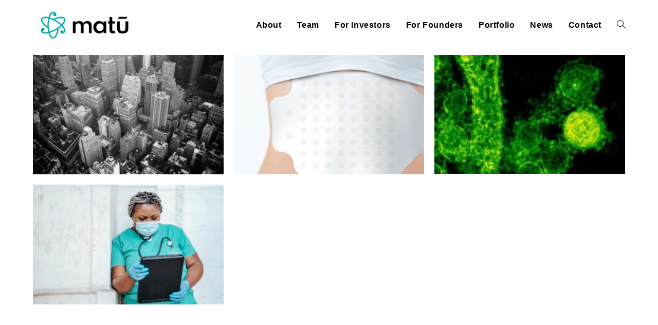

--- FILE ---
content_type: text/css
request_url: https://matu.co.nz/wp-content/uploads/elementor/css/post-390.css?ver=1769739294
body_size: 137
content:
.elementor-390 .elementor-element.elementor-element-40873541:not(.elementor-motion-effects-element-type-background), .elementor-390 .elementor-element.elementor-element-40873541 > .elementor-motion-effects-container > .elementor-motion-effects-layer{background-color:var( --e-global-color-secondary );}.elementor-390 .elementor-element.elementor-element-40873541 > .elementor-background-overlay{opacity:0.75;transition:background 0.3s, border-radius 0.3s, opacity 0.3s;}.elementor-390 .elementor-element.elementor-element-40873541{transition:background 0.3s, border 0.3s, border-radius 0.3s, box-shadow 0.3s;padding:60px 0px 050px 0px;}.elementor-390 .elementor-element.elementor-element-1df3dbd5 .elementor-repeater-item-84f5cdc.elementor-social-icon{background-color:var( --e-global-color-secondary );}.elementor-390 .elementor-element.elementor-element-1df3dbd5 .elementor-repeater-item-84f5cdc.elementor-social-icon i{color:var( --e-global-color-28436aa );}.elementor-390 .elementor-element.elementor-element-1df3dbd5 .elementor-repeater-item-84f5cdc.elementor-social-icon svg{fill:var( --e-global-color-28436aa );}.elementor-390 .elementor-element.elementor-element-1df3dbd5 .elementor-repeater-item-ded0b1c.elementor-social-icon{background-color:var( --e-global-color-secondary );}.elementor-390 .elementor-element.elementor-element-1df3dbd5 .elementor-repeater-item-ded0b1c.elementor-social-icon i{color:var( --e-global-color-28436aa );}.elementor-390 .elementor-element.elementor-element-1df3dbd5 .elementor-repeater-item-ded0b1c.elementor-social-icon svg{fill:var( --e-global-color-28436aa );}.elementor-390 .elementor-element.elementor-element-1df3dbd5{--grid-template-columns:repeat(0, auto);--icon-size:33px;--grid-column-gap:26px;--grid-row-gap:0px;}.elementor-390 .elementor-element.elementor-element-1df3dbd5 .elementor-widget-container{text-align:center;}.elementor-390 .elementor-element.elementor-element-1df3dbd5 .elementor-social-icon{background-color:var( --e-global-color-secondary );--icon-padding:0em;}.elementor-390 .elementor-element.elementor-element-1df3dbd5 .elementor-social-icon i{color:var( --e-global-color-28436aa );}.elementor-390 .elementor-element.elementor-element-1df3dbd5 .elementor-social-icon svg{fill:var( --e-global-color-28436aa );}.elementor-390 .elementor-element.elementor-element-1df3dbd5 .elementor-social-icon:hover{background-color:var( --e-global-color-secondary );}.elementor-390 .elementor-element.elementor-element-1df3dbd5 .elementor-social-icon:hover i{color:var( --e-global-color-primary );}.elementor-390 .elementor-element.elementor-element-1df3dbd5 .elementor-social-icon:hover svg{fill:var( --e-global-color-primary );}@media(max-width:767px){.elementor-390 .elementor-element.elementor-element-1df3dbd5 .elementor-widget-container{text-align:center;}}

--- FILE ---
content_type: text/css
request_url: https://matu.co.nz/wp-content/uploads/elementor/css/post-635.css?ver=1769739294
body_size: 279
content:
.elementor-kit-635{--e-global-color-primary:#00A8AA;--e-global-color-secondary:#08253A;--e-global-color-text:#000000;--e-global-color-accent:#DBCFAA;--e-global-color-adca3e3:#7BC0B4;--e-global-color-28436aa:#FFFFFF;--e-global-typography-primary-font-family:"Spartan";--e-global-typography-primary-font-size:32px;--e-global-typography-primary-font-weight:bold;--e-global-typography-primary-text-transform:none;--e-global-typography-primary-line-height:1.5em;--e-global-typography-secondary-font-family:"Spartan";--e-global-typography-secondary-font-weight:400;--e-global-typography-text-font-family:"Spartan";--e-global-typography-text-font-weight:400;--e-global-typography-accent-font-family:"Spartan";--e-global-typography-accent-font-weight:500;}.elementor-kit-635 button,.elementor-kit-635 input[type="button"],.elementor-kit-635 input[type="submit"],.elementor-kit-635 .elementor-button{background-color:var( --e-global-color-primary );font-family:"Spartan", Sans-serif;font-weight:bold;color:var( --e-global-color-28436aa );border-radius:030px 0px 030px 0px;}.elementor-kit-635 a{color:#00A8AA;}.elementor-kit-635 a:hover{color:var( --e-global-color-secondary );}.elementor-kit-635 button:hover,.elementor-kit-635 button:focus,.elementor-kit-635 input[type="button"]:hover,.elementor-kit-635 input[type="button"]:focus,.elementor-kit-635 input[type="submit"]:hover,.elementor-kit-635 input[type="submit"]:focus,.elementor-kit-635 .elementor-button:hover,.elementor-kit-635 .elementor-button:focus{color:var( --e-global-color-28436aa );}.elementor-section.elementor-section-boxed > .elementor-container{max-width:1140px;}.e-con{--container-max-width:1140px;}.elementor-widget:not(:last-child){margin-block-end:20px;}.elementor-element{--widgets-spacing:20px 20px;--widgets-spacing-row:20px;--widgets-spacing-column:20px;}{}h1.entry-title{display:var(--page-title-display);}@media(max-width:1024px){.elementor-section.elementor-section-boxed > .elementor-container{max-width:1024px;}.e-con{--container-max-width:1024px;}}@media(max-width:767px){.elementor-section.elementor-section-boxed > .elementor-container{max-width:767px;}.e-con{--container-max-width:767px;}}

--- FILE ---
content_type: text/javascript
request_url: https://matu.co.nz/wp-content/plugins/ocean-portfolio/assets/js/portfolio.min.js?ver=2.3.2
body_size: 4237
content:
!function n(r,i,a){function l(e,t){if(!i[e]){if(!r[e]){var o="function"==typeof require&&require;if(!t&&o)return o(e,!0);if(s)return s(e,!0);throw(o=new Error("Cannot find module '"+e+"'")).code="MODULE_NOT_FOUND",o}o=i[e]={exports:{}},r[e][0].call(o.exports,function(t){return l(r[e][1][t]||t)},o,o.exports,n,r,i,a)}return i[e].exports}for(var s="function"==typeof require&&require,t=0;t<a.length;t++)l(a[t]);return l}({1:[function(t,e,o){"use strict";function n(t){return(n="function"==typeof Symbol&&"symbol"==typeof Symbol.iterator?function(t){return typeof t}:function(t){return t&&"function"==typeof Symbol&&t.constructor===Symbol&&t!==Symbol.prototype?"symbol":typeof t})(t)}function r(t,e){for(var o=0;o<e.length;o++){var n=e[o];n.enumerable=n.enumerable||!1,n.configurable=!0,"value"in n&&(n.writable=!0),Object.defineProperty(t,i(n.key),n)}}function i(t){t=function(t,e){if("object"!==n(t)||null===t)return t;var o=t[Symbol.toPrimitive];if(void 0===o)return("string"===e?String:Number)(t);e=o.call(t,e||"default");if("object"!==n(e))return e;throw new TypeError("@@toPrimitive must return a primitive value.")}(t,"string");return"symbol"===n(t)?t:String(t)}function a(t,e,o){!function(t,e){if(e.has(t))throw new TypeError("Cannot initialize the same private elements twice on an object")}(t,e),e.set(t,o)}function l(t,e){return function(t,e){if(e.get)return e.get.call(t);return e.value}(t,p(t,e,"get"))}function s(t,e,o){return function(t,e,o){if(e.set)e.set.call(t,o);else{if(!e.writable)throw new TypeError("attempted to set read only private field");e.value=o}}(t,p(t,e,"set"),o),o}function p(t,e,o){if(!e.has(t))throw new TypeError("attempted to "+o+" private field on non-instance");return e.get(t)}Object.defineProperty(o,"__esModule",{value:!0}),o.default=void 0;var u=new WeakMap,c=function(){function n(){var t,e,o;!function(t,e){if(!(t instanceof e))throw new TypeError("Cannot call a class as a function")}(this,n),a(this,u,{writable:!0,value:void 0}),t=this,o=void 0,(e=i(e="elements"))in t?Object.defineProperty(t,e,{value:o,enumerable:!0,configurable:!0,writable:!0}):t[e]=o,this.onInit(),this.bindEvents()}var t,e,o;return t=n,(e=[{key:"getDefaultSettings",value:function(){return{}}},{key:"getDefaultElements",value:function(){return{}}},{key:"onInit",value:function(){s(this,u,this.getDefaultSettings()),this.elements=this.getDefaultElements()}},{key:"bindEvents",value:function(){}},{key:"getSettings",value:function(){var t=0<arguments.length&&void 0!==arguments[0]?arguments[0]:null;return t?l(this,u)[t]:l(this,u)}},{key:"setSettings",value:function(){var t=0<arguments.length&&void 0!==arguments[0]?arguments[0]:{};t&&s(this,u,Object.assign(l(this,u),t))}}])&&r(t.prototype,e),o&&r(t,o),Object.defineProperty(t,"prototype",{writable:!1}),n}();o.default=c},{}],2:[function(t,e,o){"use strict";function r(t){return(r="function"==typeof Symbol&&"symbol"==typeof Symbol.iterator?function(t){return typeof t}:function(t){return t&&"function"==typeof Symbol&&t.constructor===Symbol&&t!==Symbol.prototype?"symbol":typeof t})(t)}var n,i=(n=t("./base/base"))&&n.__esModule?n:{default:n};function a(t,e){for(var o=0;o<e.length;o++){var n=e[o];n.enumerable=n.enumerable||!1,n.configurable=!0,"value"in n&&(n.writable=!0),Object.defineProperty(t,function(t){t=function(t,e){if("object"!==r(t)||null===t)return t;var o=t[Symbol.toPrimitive];if(void 0===o)return("string"===e?String:Number)(t);e=o.call(t,e||"default");if("object"!==r(e))return e;throw new TypeError("@@toPrimitive must return a primitive value.")}(t,"string");return"symbol"===r(t)?t:String(t)}(n.key),n)}}function l(){return(l="undefined"!=typeof Reflect&&Reflect.get?Reflect.get.bind():function(t,e,o){var n=function(t,e){for(;!Object.prototype.hasOwnProperty.call(t,e)&&null!==(t=u(t)););return t}(t,e);if(n){e=Object.getOwnPropertyDescriptor(n,e);return e.get?e.get.call(arguments.length<3?t:o):e.value}}).apply(this,arguments)}function s(t,e){return(s=Object.setPrototypeOf?Object.setPrototypeOf.bind():function(t,e){return t.__proto__=e,t})(t,e)}function p(o){var n=function(){if("undefined"==typeof Reflect||!Reflect.construct)return!1;if(Reflect.construct.sham)return!1;if("function"==typeof Proxy)return!0;try{return Boolean.prototype.valueOf.call(Reflect.construct(Boolean,[],function(){})),!0}catch(t){return!1}}();return function(){var t,e=u(o);return function(t,e){{if(e&&("object"===r(e)||"function"==typeof e))return e;if(void 0!==e)throw new TypeError("Derived constructors may only return object or undefined")}return function(t){if(void 0!==t)return t;throw new ReferenceError("this hasn't been initialised - super() hasn't been called")}(t)}(this,n?(t=u(this).constructor,Reflect.construct(e,arguments,t)):e.apply(this,arguments))}}function u(t){return(u=Object.setPrototypeOf?Object.getPrototypeOf.bind():function(t){return t.__proto__||Object.getPrototypeOf(t)})(t)}new(function(){!function(t,e){if("function"!=typeof e&&null!==e)throw new TypeError("Super expression must either be null or a function");t.prototype=Object.create(e&&e.prototype,{constructor:{value:t,writable:!0,configurable:!0}}),Object.defineProperty(t,"prototype",{writable:!1}),e&&s(t,e)}(r,i["default"]);var t,e,o,n=p(r);function r(){return function(t,e){if(!(t instanceof e))throw new TypeError("Cannot call a class as a function")}(this,r),n.apply(this,arguments)}return t=r,(e=[{key:"getDefaultSettings",value:function(){return{selectors:{portfolio:".portfolio-wrap",portfolioMasonry:".portfolio-entries.masonry-grid .portfolio-wrap",portfolioGrid:".portfolio-entries.isotope-grid .portfolio-wrap",linkIcon:".portfolio-wrap .op-link"},options:oceanwpLocalize}}},{key:"getDefaultElements",value:function(){var t=this.getSettings("selectors");return{portfolio:document.querySelectorAll(t.portfolio),portfolioMasonry:document.querySelectorAll(t.portfolioMasonry),portfolioGrid:document.querySelectorAll(t.portfolioGrid),linkIcon:document.querySelectorAll(t.linkIcon),body:document.body}}},{key:"onInit",value:function(){l(u(r.prototype),"onInit",this).call(this),this.initMasonry(),this.initGrid(),0<this.elements.portfolio.length&&this.initLightboxGallery()}},{key:"bindEvents",value:function(){var t;null!==(t=this.elements.linkIcon)&&void 0!==t&&t.forEach(function(t){t.addEventListener("click",function(t){t.stopPropagation()})})}},{key:"initMasonry",value:function(){var t,e=this.getSettings("options");null!==(t=this.elements.portfolioMasonry)&&void 0!==t&&t.forEach(function(t){imagesLoaded(t,function(){new Isotope(t,{itemSelector:".portfolio-entry",transformsEnabled:!0,isOriginLeft:!e.isRTL,transitionDuration:"0.4s",layoutMode:"masonry"})})})}},{key:"initGrid",value:function(){var t,r=this.getSettings("options");null!==(t=this.elements.portfolioGrid)&&void 0!==t&&t.forEach(function(e){imagesLoaded(e,function(){var t=e.dataset.layout||"masonry",o=e.previousElementSibling,n=new Isotope(e,{itemSelector:".portfolio-entry",transformsEnabled:!0,isOriginLeft:!r.isRTL,transitionDuration:"0.4s",layoutMode:t});o&&o.classList.contains("portfolio-filters")&&o.querySelectorAll("a").forEach(function(e){e.addEventListener("click",function(t){t.preventDefault(),t.stopPropagation(),n.arrange({filter:e.dataset.filter}),o.querySelectorAll("li").forEach(function(t){t.classList.remove("active")}),e.parentNode.classList.add("active")})})})})}},{key:"initLightboxGallery",value:function(){this.addPhotoSwipeToDOM();var n=document.querySelector(".pswp"),r=this.getSettings("options");this.elements.portfolio.forEach(function(o){o.querySelectorAll(".portfolio-lightbox").forEach(function(e){e.addEventListener("click",function(t){return function(t,e,o){t.preventDefault();t=Array.from(e.querySelectorAll(".portfolio-lightbox")).filter(function(t){return"none"!==t.closest(".portfolio-entry").style.display}),e=t.map(function(t){var e=t.dataset.size.split("x");return{src:t.href,w:parseInt(e[0],10),h:parseInt(e[1],10)}}),o=t.indexOf(o);new PhotoSwipe(n,PhotoSwipeUI_Default,e,{index:o,bgOpacity:.7,showHideOpacity:!0,shareButtons:[{id:"facebook",label:r.shareFacebook,url:"https://www.facebook.com/sharer/sharer.php?u={{url}}"},{id:"twitter",label:r.shareTwitter,url:"https://twitter.com/intent/tweet?text={{text}}&url={{url}}"},{id:"pinterest",label:r.sharePinterest,url:"http://www.pinterest.com/pin/create/button/?url={{url}}&media={{image_url}}&description={{text}}"},{id:"download",label:r.pswpDownload,url:"{{raw_image_url}}",download:!0}]}).init()}(t,o,e)})})})}},{key:"addPhotoSwipeToDOM",value:function(){document.querySelector(".pswp")||this.elements.body.insertAdjacentHTML("beforeend",'\n\n                <div class="pswp" tabindex="-1" role="dialog" aria-hidden="true">\n\n                    <div class="pswp__bg"></div>\n\n                    <div class="pswp__scroll-wrap">\n\n                        <div class="pswp__container">\n                            <div class="pswp__item"></div>\n                            <div class="pswp__item"></div>\n                            <div class="pswp__item"></div>\n                        </div>\n\n                        <div class="pswp__ui pswp__ui--hidden">\n                            <div class="pswp__top-bar">\n\n                                <div class="pswp__counter"></div>\n                                <button class="pswp__button pswp__button--close" title="Close (Esc)"></button>\n                                <button class="pswp__button pswp__button--share" title="Share"></button>\n                                <button class="pswp__button pswp__button--fs" title="Toggle fullscreen"></button>\n                                <button class="pswp__button pswp__button--zoom" title="Zoom in/out"></button>\n\n                                <div class="pswp__preloader">\n                                    <div class="pswp__preloader__icn">\n                                        <div class="pswp__preloader__cut">\n                                            <div class="pswp__preloader__donut"></div>\n                                        </div>\n                                    </div>\n                                </div>\n                            </div>\n                            <div class="pswp__share-modal pswp__share-modal--hidden pswp__single-tap">\n                                <div class="pswp__share-tooltip"></div>\n                            </div>\n                            <button class="pswp__button pswp__button--arrow--left" title="Previous (arrow left)"></button>\n                            <button class="pswp__button pswp__button--arrow--right" title="Next (arrow right)"></button>\n                            <div class="pswp__caption">\n                                <div class="pswp__caption__center"></div>\n                            </div>\n                        </div>\n                    </div>\n                </div>\n            ')}},{key:"getImageIndex",value:function(t){for(var e=t.parentNode.children,o=0;o<e.length;o++)if(e[o]===t)return o;return 0}}])&&a(t.prototype,e),o&&a(t,o),Object.defineProperty(t,"prototype",{writable:!1}),r}())},{"./base/base":1}]},{},[2]);var $j=jQuery.noConflict();function initializePagination(){var t=$j(".portfolio-entries .oceanwp-pagination"),o=t.data("total-pages");t.length&&t.find("li > .page-numbers").each(function(){var t=$j(this).text(),e="";$j(this).attr("data-page",t);t=$j("li > .page-numbers.current");t.length&&(e=t.attr("data-page")),$j(this).hasClass("next")&&(parseInt(e)>=parseInt(o)?$j(this).hide():$j(this).attr("data-page",parseInt(e)+1).show()),$j(this).hasClass("prev")&&(parseInt(e)<=1?$j(this).hide():$j(this).attr("data-page",parseInt(e)-1).show())})}function addAnimationHandlers(){$j(".op-has-animation .portfolio-entry-thumbnail").mouseenter(function(){$j(this).find("img").css({animation:"move 10s ease"})}),$j(".op-has-animation .portfolio-entry-thumbnail").mouseleave(function(){$j(this).find("img").css({animation:"moveout 10s ease"})})}function opIsotopView(){$j(".portfolio-entries.isotope-grid .portfolio-wrap").each(function(){var t=$j(this);t.isotope(),t.isotope("destroy"),t.imagesLoaded(function(){t.isotope({itemSelector:".portfolio-entry",transformsEnabled:!0,isOriginLeft:!oceanwpLocalize.isRTL,transitionDuration:"0.4s",layoutMode:t.data("layout")?t.data("layout"):"masonry"})})}),$j(".portfolio-entries.masonry-grid .portfolio-wrap").each(function(){var t=$j(this);t.isotope(),t.isotope("destroy"),t.imagesLoaded(function(){t.isotope({itemSelector:".portfolio-entry",transformsEnabled:!0,isOriginLeft:!oceanwpLocalize.isRTL,transitionDuration:"0.4s",layoutMode:"masonry"})})})}$j(".portfolio__filter-style-button .filter-button.open").on("click",function(t){var e;t.preventDefault(),t.stopPropagation(),$j(this).toggleClass("show"),$j(this).parent().hasClass("full")?($j(".portfolio-filter-area").toggleClass("active"),$j(".portfolio-filter-area > .has-arrow").css({left:"50%",transform:"translateX(-50%)"})):(e=$j(this).position(),t=$j(this).outerWidth()/2,e=e.left+t,$j(".portfolio-filter-area").toggleClass("active"),$j(".portfolio-filter-area > .has-arrow").css({left:e,transform:"translateX(-"+t+"%)"})),$j(".portfolio-filter-area").hasClass("active")&&($j("body").on("click",function(){$j(".portfolio-filter-area").removeClass("active"),$j(".portfolio__filter-style-button .filter-button.open").removeClass("show")}),$j(".portfolio-filter-area").on("click",function(t){t.stopPropagation()}))}),$j(".portfolio__filter-style-button .filter-action .apply-button").on("click",function(t){t.preventDefault();var e=$j(".portfolio__filter-style-button .by-category").val(),o=$j(".portfolio__filter-style-button .by-tag").val(),n=$j(".portfolio__filter-style-button .by-search").val(),t=$j(this).parents(".portfolio__filter-style-button").attr("data-shortcode-id");(e||o)&&$j(".portfolio__filter-style-button").find(".by-search").val(""),n&&($j(".portfolio__filter-style-button").find(".by-category").val(""),$j(".portfolio__filter-style-button").find(".by-tag").val(""));t={action:"portfolio_get_posts",_ajax_nonce:oceanwpLocalize.opWpNonce,category:e,tag:o,search:n,shortcode_id:t};$j.ajax({type:"POST",url:oceanwpLocalize.ajax_url,dataType:"html",data:t,beforeSend:function(t){$j(".portfolio-filter-area").removeClass("active"),$j(".portfolio__filter-style-button .filter-button").removeClass("show"),$j(".portfolio-wrap").html(""),$j(".portfolio-entries .oceanwp-pagination").remove(),$j(".portfolio-wrap").attr("data-category",e).attr("data-tag",o).attr("data-search",n)},complete:function(){$j(".portfolio__filter-style-button .reset").addClass("show")},success:function(t){t=JSON.parse(t);$j(".portfolio-wrap").html(t.data.response),$j(t.data.paging).insertAfter(".portfolio-wrap"),initializePagination(),opIsotopView()},error:function(t){console.log("Something went wrong. Please try again.")}})}),$j(".portfolio__filter-style-button .reset-button, .portfolio__filter-style-button .reset").on("click",function(t){t.preventDefault();$j(".portfolio__filter-style-button .by-search").val();t=$j(this).parents(".portfolio__filter-style-button").attr("data-shortcode-id");$j(".portfolio__filter-style-button .by-category").val(""),$j(".portfolio__filter-style-button .by-tag").val(""),$j(".portfolio__filter-style-button .by-search").val(""),$j(".portfolio-wrap").removeAttr("data-category").removeAttr("data-tag").removeAttr("data-search");t={action:"op_reset_filter_posts",_ajax_nonce:oceanwpLocalize.opWpNonce,shortcode_id:t};$j.ajax({type:"POST",url:oceanwpLocalize.ajax_url,dataType:"html",data:t,beforeSend:function(t){$j(".portfolio-wrap").html(""),$j(".portfolio-entries .oceanwp-pagination").remove()},complete:function(){$j(".portfolio__filter-style-button .reset").removeClass("show")},success:function(t){t=JSON.parse(t);$j(".portfolio-wrap").html(t.data.response),$j(t.data.paging).insertAfter(".portfolio-wrap"),initializePagination(),opIsotopView()},error:function(t){console.log("Something went wrong. Please try again.")}})}),$j(document).on("ready",function(){initializePagination(),addAnimationHandlers()}),$j("body").on("click",".portfolio-entries .oceanwp-pagination li > .page-numbers",function(t){if($j(this).parents(".portfolio-entries").hasClass("filter-type--button")){t.preventDefault();var e=$j(this).attr("data-page"),o=$j(this).parents(".portfolio-entries").find(".portfolio__filter-style-button").attr("data-shortcode-id"),n=$j(".portfolio-wrap"),r=n.attr("data-category"),i=n.attr("data-tag"),a=n.attr("data-search");$j(".portfolio-entries .oceanwp-pagination li > .page-numbers").removeClass("current"),$j(this).addClass("current");t=$j("li > .page-numbers.current");t&&t.attr("data-page");n=$j(".oceanwp-pagination").data("total-pages"),t=parseInt(e);n<=t?$j(".oceanwp-pagination .next").hide():$j(".oceanwp-pagination .next").attr("data-page",t+1).show(),t<=1?$j(".oceanwp-pagination .prev").hide():$j(".oceanwp-pagination .prev").attr("data-page",t-1).show();a={action:"op_ajax_pagination",_ajax_nonce:oceanwpLocalize.opWpNonce,page:parseInt(e),shortcode_id:o,category:r,tag:i,search:a};return $j.ajax({url:oceanwpLocalize.ajax_url,data:a,type:"POST",beforeSend:function(t){$j(".portfolio-wrap").html("")},complete:function(){},success:function(t){$j(".portfolio-wrap").html(t),opIsotopView()}}),!1}console.log("return")}),function(){var l=document.querySelector(".portfolio__filter-style-button");l&&document.addEventListener("keydown",function(t){var e=l.querySelectorAll("input, a, button"),o=l.querySelector(".filter-button.open.show"),n=e[e.length-1],r=e[0],i=document.activeElement,a="Tab"===t.key,e=t.shiftKey;!e&&a&&n===i&&(t.preventDefault(),r.focus()),o&&e&&a&&r===i&&(t.preventDefault(),n.focus())})}();